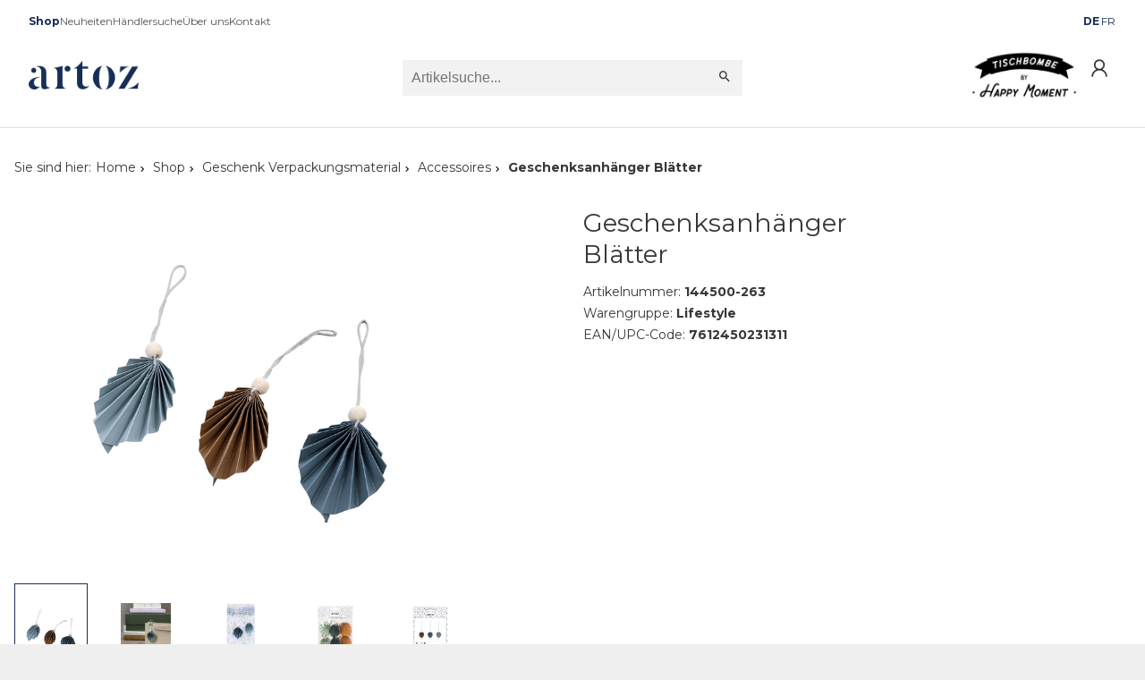

--- FILE ---
content_type: text/html; charset=utf-8
request_url: https://www.artoz.ch/de/geschenkverpackungsmaterial/accessoires/Geschenksanhaenger-Blaetter-3980.html
body_size: 14056
content:
<!DOCTYPE html>
<html lang="de">
    <head>
        <title>Geschenksanh&#228;nger Bl&#228;tter</title>
        <meta charset="utf-8">
        <meta http-equiv="X-UA-Compatible" content="IE=edge,chrome=1">
        <meta name="description" content="">
        <!-- Ready for Smartphones and Tablets -->
        <meta name="viewport" content="width=device-width, initial-scale=1.0, maximum-scale=5.0, user-scalable=0">
        <link rel="canonical" href="https://www.artoz.ch/de/geschenkverpackungsmaterial/accessoires/Geschenksanhaenger-Blaetter-3980.html">
        <meta property="og:url" content="https://www.artoz.ch/de/geschenkverpackungsmaterial/accessoires/Geschenksanhaenger-Blaetter-3980.html">
    <meta property="og:type" content="product">
    <meta property="og:title" content="Geschenksanhänger Blätter">
    <meta property="og:description" content=" Jetzt bestellen!">
    <meta property="og:locale" content="de_CH">
    <meta property="product:price:amount" content="0">
    <meta property="product:price:currency" content="CHF">
    <meta property="og:image" content="/CatCache/catcache.2/pictures/144500-263/144500-263_m_1.webp">
		<!-- FONT -->
<link rel="preload" href="/webportal/config/layout/themes/project/vendor/material-icons/iconfont/material-icons.woff2" as="font" type="font/woff2" crossorigin />
<link rel="preload" href="/webportal/config/layout/themes/project/vendor/material-icons/iconfont/material-icons.woff" as="font" type="font/woff" crossorigin />
<link rel="preload" href="/webportal/config/layout/themes/project/vendor/material-icons/iconfont/material-icons-outlined.woff2" as="font" type="font/woff2" crossorigin />
<link rel="preload" href="/webportal/config/layout/themes/project/vendor/material-icons/iconfont/material-icons-outlined.woff" as="font" type="font/woff" crossorigin />
<link href="/webportal/config/layout/themes/project/vendor/material-icons/iconfont/material-icons.css?v=20260131174410" rel="preload" as="style" onload="this.onload=null;this.rel='stylesheet'">
    <link href="/webportal/config/layout/themes/project/js/vendor/splidejs/css/splide.min.css?v=20260131174410" rel="preload" as="style" onload="this.onload=null;this.rel='stylesheet'">
    <link href="/webportal/config/layout/styles.css?v=20260131174410" rel="stylesheet">
<noscript>
	<link rel="stylesheet" href="/webportal/config/layout/styles.css?v=20260131174410">
</noscript>
<!-- END CSS -->
<!-- PRELOAD -->
<link href="https://cdn10.opacc.net/was/v24.2/src/lib/notifications/opacc.lib.notifications.js" rel="modulepreload">
    <link href="https://cdn10.opacc.net/was/v24.2/src/script/messages/opacc.messages.js" rel="modulepreload">
    <link href="https://cdn10.opacc.net/was/v24.2/src/script/classes/opacc.class.log.js" rel="modulepreload">
    <link href="https://cdn10.opacc.net/was/v24.2/src/script/classes/opacc.class.localstorage.js" rel="modulepreload">
    <link href="https://cdn10.opacc.net/was/v24.2/src/script/classes/opacc.class.ajax.js" rel="modulepreload">
    <link href="https://cdn10.opacc.net/was/v24.2/src/script/opacc.static.js" rel="modulepreload">
    <link href="/webportal/config/layout/themes/project/assets/img/brand-logo.png?v=20260131174410" rel="preload" as="image">
<!-- END PRELOAD -->
		<!-- JS -->

<!-- Libraries for Logged In Users -->


<!-- multilanguage/multiparams-->

	<script type="module">const opaccFileMessages = {
	deleteItem: {code: '1-6-6290', text: 'Möchten Sie dieses Element wirklich löschen?', wait: '5'},
	copied: {code: '1-6-6290', text: 'copied!', wait: '5'}
};

const projectGeneralMessages = {
	messageOk: {code: '1-6-6290', text: 'Ja', wait: '5'},
	messageCancel: {code: '1-6-6290', text: 'Nein', wait: '5'},
	messageChange: {code: '1-6-6290', text: 'Auswahl wurde geändert', wait: '5'},
	messageDefault: {code: '1-6-0000', text: '', wait: '5'},
	messageSessionTimeout: ''
};

const opaccCMSMessages = {
	deleteContent: {code: '1-6-6290', text: 'Möchten Sie diesen Content wirklich löschen?', wait: '5'},
	dateToLessThanFrom: {code: '3-6-6999', text: 'Bitte überprüfen Sie das Datum!', wait: '5'},
	pleaseSelectArticles: {code: '3-6-6999', text: 'Bitte wählen Sie mindestens einen Artikel aus!', wait: '5'},
	tooManyArticles: {code: '3-6-6999', text: 'Sie haben zu viel Artikel hinzugefügt!', wait: '5'}
};

window.opaccFileMessages = opaccFileMessages;
window.projectGeneralMessages = projectGeneralMessages;
window.opaccCMSMessages = opaccCMSMessages;</script>
	<script type="module">/* eslint-disable */
const pwdPattern = {
	numberPattern: '(?=.*\\d)',
	upperPattern: '(?=.*[A-Z])',
	minLengthPattern: '9',
	maxLengthPattern: '25',
	allowedCharacterPattern: '[\\w+\\-.!?;:$#%äöüÄÖÜ]',
	regex: '^(?=.*\\d)(?=.*[A-Z])[\\w+\\-.!?;:$#%äöüÄÖÜ]{9,25}$'
};

const projectEcrmBinderTK = {};

window.projectEcrmBinderTK = projectEcrmBinderTK;

//Mapbox API Key
var projectEcrmMapsConfig = {
	defaultLang: 'de',
	defaultMaptype: 'streets-v12'
};

//FullCalendar Plugin-Options:
var projectOpaccFullcalendarTKOptions = {
	general: {}, //Projektweite Konfiguration für alle Varianten - Kann von den Anzeige Varianten unten nochmal überschrieben werden.
	default: {}, //Konfiguration für die "Default/Normale" Anzeige
    dashboard: {},  //Konfiguration für die "Dashboard" Anzeige
	findDate: {}  //Konfiguration für die "Termin finden" Anzeige
};

if (!window.opacc) {
	window.opacc = {};
}

window.opacc.pwdPattern = pwdPattern;</script>

<!-- end multilanguage/multiparams-->



<!-- library -->




<script src="https://cdn10.opacc.net/was/v24.2/src/script/opacc.media.js" type="module"></script>
    <script src="/webportal/config/layout/themes/project/js/src/art.image-gallery.js" type="module"></script>
    <script src="/webportal/config/layout/themes/project/js/src/art.art-info.js" type="module"></script>
    <script src="/webportal/config/layout/themes/project/js/src/art.article-variations.js" type="module"></script>
    <script src="/webportal/config/layout/themes/project/js/src/art.manager.js" type="module"></script>
    <script src="https://cdn10.opacc.net/was/v24.2/src/script/opacc.form.js" type="module"></script>
    <script src="https://cdn10.opacc.net/was/v24.2/src/script/opacc.verification.js" type="module"></script>
    <script src="/webportal/config/layout/themes/project/js/src/project.js" type="module"></script>
    <script src="https://cdn10.opacc.net/was/v24.2/src/script/opacc.navigation.js" type="module"></script>
    <script src="https://cdn10.opacc.net/was/v24.2/src/script/opacc.general.js" type="module"></script>
    <script src="https://cdn10.opacc.net/was/v24.2/src/script/opacc.directsearchsuggest.js" type="module"></script>
    <script>
    const systemFormErrorMessages = {
	messageValueMissing: { code: '3-6-6360', text: 'Bitte füllen Sie dieses Feld aus.', wait: '5'},
	messageValueMissingSelect: { code: '3-6-6360', text: 'Bitte treffen Sie eine Auswahl.', wait: '5'},
	messageValueMissingSelectMulti: { code: '3-6-6360', text: 'Bitte wählen Sie mindestens einen Wert aus.', wait: '5'},
	messageTypeMismatchEmail: { code: '3-6-6360', text: 'Bitte geben Sie eine E-mail-Adresse ein.', wait: '5'},
	messageTypeMismatchURL: { code: '3-6-6360', text: 'Bitte geben Sie eine URL ein.', wait: '5'},
	messageTooShort: { code: '3-6-6360', text: 'Der eingegebene Text ist zu kurz. Bitte verlängern Sie diesen Text auf {minLength} Zeichen oder mehr. Sie verwenden derzeit {length} Zeichen.', wait: '5'},
	messageTooLong: { code: '3-6-6360', text: 'Der eingegebene Text ist zu lang. Bitte kürzen Sie diesen Text auf nicht mehr als {maxLength} Zeichen. Sie verwenden derzeit {length} Zeichen.', wait: '5'},
	messagePatternMismatch: { code: '3-6-6360', text: 'Bitte passen Sie das gewünschte Format an.', wait: '5'},
	messageBadInput: { code: '3-6-6360', text: 'Bitte geben Sie eine Nummer ein.', wait: '5'},
	messageStepMismatch: { code: '2-6-6360', text: 'Bitte geben Sie einen gültigen Wert ein (Vielfaches von {step}).', wait: '5'},
	messageToMuchDec: { code: '2-6-6360', text: 'Unzulässiger Wert eingegeben. Ihre Eingabe wurde auf {newValue} angepasst.', wait: '5'},
	messageStepAdjust: { code: '2-6-6360', text: 'Unzulässiger Wert eingegeben. Sie können nur ein Vielfaches von {step} eingeben. Die Menge wurde von {currentValue} auf {newValue} angepasst.', wait: '5'},
	messageRangeOverflow: { code: '2-6-6360', text: 'Bitte wählen Sie einen Wert, der nicht grösser als {max} ist.', wait: '5'},
	messageRangeUnderflow: { code: '2-6-6360', text: 'Bitte wählen Sie einen Wert, der nicht kleiner als {min} ist.', wait: '5'},
	messageGeneric: { code: '3-6-6360', text: 'Der Wert, den Sie für dieses Feld eingegeben haben, ist ungültig.', wait: '5'},
	messageUnequal: { code: '3-6-6360', text: 'Die Eingaben stimmen nicht überein.', wait: '5'}
};

const systemAutocompleteMessages = {
	messageNoValueFound: { code: '1-6-6290', text: 'Keine Treffer gefunden!', wait: '5'}
};

const systemPasswordPattern = {
	numberPattern: '(?=.*\\d)',
	upperPattern: '(?=.*[A-Z])',
	minLengthPattern: '9',
	maxLengthPattern: '25',
	allowedCharacterPattern: '[\\w+\\-.!?;:$#%äöüÄÖÜ]',
	regex: '^(?=.*\\d)(?=.*[A-Z])[\\w+\\-.!?;:$#%äöüÄÖÜ]{9,25}$'
};

if (!window.opacc) {
	window.opacc = {};
}

window.opacc.pwdPattern = systemPasswordPattern;
window.opacc.systemFormErrorMessages = systemFormErrorMessages;
window.opacc.systemAutocompleteMessages = systemAutocompleteMessages;

    const systemGeneralMessages = {
	messageOk: { code: '1-6-6290', text: 'Ja', wait: '5'},
	messageCancel: { code: '1-6-6290', text: 'Nein', wait: '5'},
	messageChange: { code: '1-6-6290', text: 'Auswahl wurde geändert', wait: '5'},
	messageDefault: {code: '1-6-0000', text: '', wait: '5'},
    messageDefaultInfo: {code: '1-6-0000', text: '', wait: '5'},
    messageDefaultWarning: {code: '2-6-0000', text: '', wait: '5'},
    messageDefaultError: {code: '3-6-0000', text: '', wait: '5'},
    messageDefaultDebug: {code: '4-6-0000', text: '', wait: '0'}
};

if (!window.opacc) {
	window.opacc = {};
}

window.opacc.systemGeneralMessages = systemGeneralMessages;

    const systemDirectSearchSuggestMessages = {
	messageTooShort: { code: '1-6-6260', text: 'Für eine Suche sind mind. %1 Zeichen notwendig', wait: '5' },
	messageResultEmpty: { code: '1-6-6260', text: 'Keine Treffer gefunden!', wait: '5' },
	messageDangerousString: { code: '1-6-6260', text: 'Ungültiges Zeichen <.', wait: '5' },
	messageDisallowedCharacter: { code: '1-6-6260', text: 'Ungültiges Zeichen: %1', wait: '5' }
};

const systemDirectSearchSuggestDefaultSearchTermModifier = {
	disallowedCharacters: ""
};

if (!window.opacc) {
	window.opacc = {};
}

if (!window.opacc.systemDirectSearchSuggestDefaultSearchTermModifier) {
	window.opacc.systemDirectSearchSuggestDefaultSearchTermModifier = {};
}

window.opacc.systemDirectSearchSuggestMessages = systemDirectSearchSuggestMessages;
window.opacc.systemDirectSearchSuggestDefaultSearchTermModifier = systemDirectSearchSuggestDefaultSearchTermModifier;
    </script>
<!-- end library -->
<!-- END JS -->
    </head>
    <body>
		<div class="opc-pageloader"></div>
        <script type="text/javascript" data-cmp-ab="1" src="https://cdn.consentmanager.net/delivery/autoblocking/c7ad5114417b7.js" data-cmp-host="c.delivery.consentmanager.net" data-cmp-cdn="cdn.consentmanager.net" data-cmp-codesrc="1"></script>

<!-- Google Tag Manager -->
<script>(function(w,d,s,l,i){w[l]=w[l]||[];w[l].push({'gtm.start':
new Date().getTime(),event:'gtm.js'});var f=d.getElementsByTagName(s)[0],
j=d.createElement(s),dl=l!='dataLayer'?'&l='+l:'';j.async=true;j.src=
'https://www.googletagmanager.com/gtm.js?id='+i+dl;f.parentNode.insertBefore(j,f);
})(window,document,'script','dataLayer','GTM-K8GTB3NK');</script>
<!-- End Google Tag Manager -->

<!-- Google Tag Manager (noscript) -->
<noscript><iframe src="https://www.googletagmanager.com/ns.html?id=GTM-K8GTB3NK"
height="0" width="0" style="display:none;visibility:hidden"></iframe></noscript>
<!-- End Google Tag Manager (noscript) -->
        <!-- viewport -->
        <div class="viewport">
            <!-- topbar -->
<div class="topbar-wrapper">
	<div class="topbar-inner">
		<div class="topbar-menu">
			
    <div class="opc-navigation" data-op-navtype="default" data-op-layout="arrow">
        <ul class="navigation-level-1">
                <li class='is-active  ' >
                    <a href="/de/shop/" >Shop</a>
                    <div class="navigation-label">Shop</div>


                </li>
                <li class=' ' >
                    <a href="/de/neuheiten/" >Neuheiten</a>
                    <div class="navigation-label">Neuheiten</div>


                </li>
                <li class=' ' >
                    <a href="/de/haendlersuche/" >H&#228;ndlersuche</a>
                    <div class="navigation-label">H&#228;ndlersuche</div>


                </li>
                <li class=' ad-link' >
                    <a href="/de/meine-kunden/" >Meine Kunden</a>
                    <div class="navigation-label">Meine Kunden</div>


                </li>
                <li class=' ' >
                    <a href="/de/ueber-uns/" >&#220;ber uns</a>
                    <div class="navigation-label">&#220;ber uns</div>


                </li>
                <li class=' ' >
                    <a href="/de/contact/" >Kontakt</a>
                    <div class="navigation-label">Kontakt</div>


                </li>
        </ul>
    </div>


		</div>
		<div class="topbar-language">
			        <div class="opc-language-selection" data-op-layout="button">
                <label class="language-selection-label"> </label>

                    <span class="opc-button is-active">DE</span>
                    <a href='https://www.artoz.ch/fr/Etiquette-cadeau-feuilles-3980.html' class="opc-button" hreflang="fr"><span>FR</span></a>
        </div>

		</div>
	</div>
</div>
<!-- end topbar -->

<style>
.ad-link {
	display:none;
}
</style>

            <!-- context login area -->


<!-- header -->
<header class="header-wrapper" data-op-sticky="true" data-op-sticky-direction="up">
  <div class="header-top">
    <div class="header-top-inner">
      <div class="brand-logo-wrapper">
        <a href="/de/start.htm">
          <img src="/webportal/config/layout/themes/project/assets/img/brand-logo.png?v=" id="brand-logo" alt="Brand Logo" title="Artoz Papier AG">
        </a>
      </div>
      <div class="directsearch-wrapper">
            <div class="opc-search" data-op-style="">
        <form action="/de/search/Section1.htm" method="get" name="opc-search-form" novalidate onsubmit="return false">
            <button class="search-toggle opc-button" data-op-style="primary" data-op-type="link" type="submit">
                <svg class="op-icon-search">
                    <use xmlns:xlink="http://www.w3.org/1999/xlink" xlink:href="/webportal/config/layout/themes/project/assets/svg/svgsprite.svg#op-icon-search"></use>
                </svg>
            </button>
            <div class="opc-search-bg"></div>
            <div class="opc-search-content">
                <a class="opc-button" data-op-type="link" data-op-action="close" href="javascript:void(0);">
                    <span></span>
                    <svg class="op-icon-cross">
                        <use xmlns:xlink="http://www.w3.org/1999/xlink" xlink:href="/webportal/config/layout/themes/project/assets/svg/svgsprite.svg#op-icon-cross"></use>
                    </svg>
                </a>
                <div class="opc-search-query">
                    <input class="search-query" type="search" placeholder="Artikelsuche..." name="f-directsearchsuggest-input" data-op-minlength="3" autocomplete="off" data-urlParam="query" >
                    <button class="search-btn" type="submit">
                        <svg class="op-icon-search">
                            <use xmlns:xlink="http://www.w3.org/1999/xlink" xlink:href="/webportal/config/layout/themes/project/assets/svg/svgsprite.svg#op-icon-search"></use>
                        </svg>
                    </button>
                </div>
                <div class="opc-search-results"></div>
            </div>
        </form>
    </div>

      </div>
      <div class="header-actions-wrapper">
        <a target="_blank" href="https://happymoment.ch/">
          <img class="img-tischbombe" src="/webportal/config/layout/themes/project/assets/img/tischbombe-by-happy-moment_1.jpg" id="brand-logo" alt="Brand Logo" title="Artoz Papier AG">
        </a>
        <button class="offcanvas-menu-trigger" name="offcanvas-menu" data-url="/id/82B4AE7F3A944590A9BDAC9ECF63B5412D9D9DED01BE490AA622C8164C613BEA.htm" aria-label="menu"><span></span></button>
        <button class="opc-button search-toggle mobile" name="icon-search" aria-label="search">
          <svg class="op-icon-search">
            <use xmlns:xlink="http://www.w3.org/1999/xlink" xlink:href="/webportal/config/layout/themes/project/assets/svg/svgsprite.svg#op-icon-search"></use>
          </svg>
        </button>
        
        
          <a class="opc-button opc-login" href="/de/register.htm" title="Anmelden" aria-label="Anmelden">
            <svg class="op-icon-user">
                <use xmlns:xlink="http://www.w3.org/1999/xlink" xlink:href="/webportal/config/layout/themes/project/assets/svg/svgsprite.svg#op-icon-user"></use>
            </svg>
          </a>
        
      </div>
    </div>
  </div>
</header>
<!-- end header -->
            <!-- content --><div class="content page-details">    <section class="section-wrapper">        <div class="section-inner">                        <nav class="opc-breadcrumb">                <span class="breadcrumb-pretext">Sie sind hier:</span>                <ol class="breadcrumb-navigation">                                    <li ><a href='/de/home.htm'>Home</a></li>                                    <li ><a href='/de/shop/'>Shop</a></li>                                    <li ><a href='/de/shop/geschenkverpackungsmaterial/'>Geschenk Verpackungsmaterial</a></li>                                    <li ><a href='/de/shop/geschenkverpackungsmaterial/accessoires/'>Accessoires</a></li>                                    <li class='is-active'>Geschenksanhänger Blätter</li>                </ol>            </nav>            <div class="content-grid" data-art-grid="detail">                <article class="article-wrapper">                    <!-- ARTICLE IMAGE -->                    <div class="article-image">                        <div class="image-gallery">	<div class="image-main" data-art-action="gallery-fullscreen" data-url="/id/82B4AE7F3A944590A9BDAC9ECF63B5415AD6D56AF4D84D4BAEB9B5657993929F.htm">        <img src="/CatCache/catcache.2/pictures/144500-263/144500-263_m_1.webp" alt="" loading="lazy" class="opc-asset">			</div>	<div class="image-list">		<ul>							<li>					<div class="image-thumb is-active" data-hk-image="1" data-type="image">						<img loading="lazy" class="opc-asset" src="/CatCache/catcache.2/pictures/144500-263/144500-263_s_1.webp" alt="">					</div>				</li>										<li>					<div class="image-thumb " data-hk-image="2" data-type="image">						<img loading="lazy" class="opc-asset" src="/CatCache/catcache.2/pictures/144500-263/144500-263_s_20.webp" alt="">					</div>				</li>										<li>					<div class="image-thumb " data-hk-image="3" data-type="image">						<img loading="lazy" class="opc-asset" src="/CatCache/catcache.2/pictures/144500-263/144500-263_s_21.webp" alt="">					</div>				</li>										<li>					<div class="image-thumb " data-hk-image="4" data-type="image">						<img loading="lazy" class="opc-asset" src="/CatCache/catcache.2/pictures/144500-263/144500-263_s_30.webp" alt="">					</div>				</li>										<li>					<div class="image-thumb " data-hk-image="5" data-type="image">						<img loading="lazy" class="opc-asset" src="/CatCache/catcache.2/pictures/144500-263/144500-263_s_31.webp" alt="">					</div>				</li>											</ul>	</div></div>                    </div>                    <!-- ARTICLE INFORMATIONS -->                    <div class="article-informations">                        <!-- FLAG -->                                                <!-- PRICE -->                                                 <!-- ARTICLE NAME -->                        <h1 class="article-title">Geschenksanh&#228;nger Bl&#228;tter</h1>                        <!-- ARTICLE NUMBER -->                        <span class="article-number">Artikelnummer: <b>144500-263</b></span>                        <!-- ARTICLE WARENGRUPPE -->                        <span>Warengruppe: <b>Lifestyle</b></span>                        <!-- ARTICLE EAN/UPC-CODE -->                        <span>EAN/UPC-Code: <b>7612450231311</b></span>                        <br>                        <div class="article-picto">                                                </div>                        <br>                        <!-- STOCK -->                                                <!-- QUANTITY TABLE -->                                                                    </div>                    <!-- BUTTONS -->                    <div data-art-detail-buttons class="article-actions">                                                        </div>                            <!-- ACTION BUTTONS -->                            <div class="article-action-buttons-container">                                                        </div>                    </div>                </article>                <!-- ACCORDION -->                <section class="article-specs">                    <div class="accordion">                        <!-- DESCRIPTION -->                                                 <div class="accordion-tab is-open">     <div class="accordion-title">        Beschreibung        <button id="btn-download" type="button" class="opc-button" data-op-style="primary-color" data-op-size="tiny" data-op-type="icon" data-art-action="expand">            <svg class="op-icon-plus">                <use xmlns:xlink="http://www.w3.org/1999/xlink" xlink:href="/webportal/config/layout/themes/project/assets/svg/svgsprite.svg#op-icon-plus"></use>            </svg>        </button>    </div>    <div class="accordion-content">            Verleihe deinen Geschenken eine trendige Note mit den coolen Geschenkanh&#228;ngern von Artoz. Diese einzigartigen Anh&#228;nger sind nicht nur praktisch, sondern auch eine originelle Art, deine Geschenke zu personalisieren. Schm&#252;cke deine Pr&#228;sente mit diesen entz&#252;ckenden Anh&#228;ngern und bereite deinen Lieben eine freudige &#220;berraschung.
- 45 x 55 mm
- 6 Stk.
- Swiss Design    </div></div>                                                <!-- SPECIFICATIONS -->                        <div class="accordion-tab">    <div class="accordion-title">        Spezifikation        <button id="btn-download" type="button" class="opc-button" data-op-style="primary-color" data-op-size="tiny" data-op-type="icon" data-art-action="expand">            <svg class="op-icon-plus">                <use xmlns:xlink="http://www.w3.org/1999/xlink" xlink:href="/webportal/config/layout/themes/project/assets/svg/svgsprite.svg#op-icon-plus"></use>            </svg>        </button>    </div>    <div class="accordion-content">        <ul>                        <li>                Bruttogewicht (g): 12            </li>                                    <li>                Nettogewicht (g): 12            </li>                                    <li>                L&#228;nge (mm): 160            </li>                                    <li>                Breite (mm): 120            </li>                                    <li>                H&#246;he (mm): 10            </li>                                    <li>                Liefereinheit: 6.00            </li>                                        <li class="artSpecAttr" data-artspecattr="ArtSpec.FreeB1" data-datavalue="">    <label>Saisonalit&#228;t:</label>    <span>        <ul>            <li>Fr&#252;hling/Sommer</li>        </ul>    </span></li>                                        <li>                    Format: Diverse                </li>                                        <li>                    Farbe: Diverse                </li>                    </ul>    </div></div>                    </div>                </section>                <br>                <!-- CONNECTED ARTICLES -->                                <!-- LAST VIEWED -->                        <div class="article-connected-3">        <div class="tile-slider">            <!--	TITLE	-->            <h3 class="tile-slider__title">Zuletzt angesehen</h3>            <!--	SLIDER	-->            <section class="splide tile-slider__slider" data-tile-slider aria-label="Splide Basic HTML Example">                <div class="splide__track tile-slider__track">                    <ul class="splide__list">                            <li class="splide__slide tile-slider__tile">                                <article class="article-list-item ">    <a href="/de/geschenkverpackungsmaterial/accessoires/Geschenksanhaenger-Blaetter-3980.html" class="article-list-item-overlay"></a>    <div class="article-list-item-category">        <a href="/de/shop/">            <svg class="op-icon-cat">                <use xmlns:xlink="http://www.w3.org/1999/xlink" xlink:href="/webportal/config/layout/themes/project/assets/svg/svgsprite.svg#op-icon-cat"></use>            </svg>            Shop        </a></div>    <!-- IMAGE -->    <a href="/de/geschenkverpackungsmaterial/accessoires/Geschenksanhaenger-Blaetter-3980.html" class="article-list-item-image">        <img src="/CatCache/catcache.2/pictures/144500-263/144500-263_s_1.webp" alt="Geschenksanh&#228;nger Bl&#228;tter" loading="lazy" class="opc-asset-gallery">    </a>    <!-- FLAGS -->        <!-- DETAILS -->    <div class="article-list-item-details">        <!-- ART NO -->        <p class="article-list-item-article-number ">144500-263</p>        <!-- NAME -->        <div class="article-list-item-title"><a href="/de/geschenkverpackungsmaterial/accessoires/Geschenksanhaenger-Blaetter-3980.html">Geschenksanh&#228;nger Bl&#228;tter</a></div>        <!-- ? -->        <div class="article-list-item-placeholder"></div>        <!-- STOCK -->        <div            data-article-async-stock            class="article-stock-wrapper c-article-tile__stock article-list-item-stock"            data-op-art-internalno="3980"            data-op-status="pending"            data-stock-size-is-small        >                    </div>        <!-- PRICE -->            </div>    <!-- ACTIONS -->    </article>                            </li>                    </ul>                </div>                <!-- PAGINATION -->                <ul class="splide__pagination tile-slider__pagination"></ul>            </section>        </div>    </div>                <br>                <!-- Topseller -->                                    <div class="article-connected-2">        <div class="tile-slider">            <!--	TITLE	-->            <h3 class="tile-slider__title">Topseller</h3>            <!--	SLIDER	-->            <section class="splide tile-slider__slider" data-tile-slider aria-label="Splide Basic HTML Example">                <div class="splide__track tile-slider__track">                    <ul class="splide__list">                            <li class="splide__slide tile-slider__tile">                                                                    <article class="article-list-item ">    <a href="/de/geschenkverpackungsmaterial/accessoires/Gloeckchen-kupfer-4375.html" class="article-list-item-overlay"></a>    <div class="article-list-item-category">        <a href="/de/shop/">            <svg class="op-icon-cat">                <use xmlns:xlink="http://www.w3.org/1999/xlink" xlink:href="/webportal/config/layout/themes/project/assets/svg/svgsprite.svg#op-icon-cat"></use>            </svg>            Shop        </a></div>    <!-- IMAGE -->    <a href="/de/geschenkverpackungsmaterial/accessoires/Gloeckchen-kupfer-4375.html" class="article-list-item-image">        <img src="/CatCache/catcache.2/pictures/14249800-20/14249800-20_s_1.webp" alt="Gl&#246;ckchen kupfer" loading="lazy" class="opc-asset-gallery">    </a>    <!-- FLAGS -->        <!-- DETAILS -->    <div class="article-list-item-details">        <!-- ART NO -->        <p class="article-list-item-article-number ">14249800-20</p>        <!-- NAME -->        <div class="article-list-item-title"><a href="/de/geschenkverpackungsmaterial/accessoires/Gloeckchen-kupfer-4375.html">Gl&#246;ckchen kupfer</a></div>        <!-- ? -->        <div class="article-list-item-placeholder"></div>        <!-- STOCK -->        <div            data-article-async-stock            class="article-stock-wrapper c-article-tile__stock article-list-item-stock"            data-op-art-internalno="4375"            data-op-status="pending"            data-stock-size-is-small        >                    </div>        <!-- PRICE -->            </div>    <!-- ACTIONS -->    </article>                                                            </li>                            <li class="splide__slide tile-slider__tile">                                                                    <article class="article-list-item ">    <a href="/de/geschenkverpackungsmaterial/accessoires/Holzklammern_-klein-assortiert-4376.html" class="article-list-item-overlay"></a>    <div class="article-list-item-category">        <a href="/de/shop/">            <svg class="op-icon-cat">                <use xmlns:xlink="http://www.w3.org/1999/xlink" xlink:href="/webportal/config/layout/themes/project/assets/svg/svgsprite.svg#op-icon-cat"></use>            </svg>            Shop        </a></div>    <!-- IMAGE -->    <a href="/de/geschenkverpackungsmaterial/accessoires/Holzklammern_-klein-assortiert-4376.html" class="article-list-item-image">        <img src="/CatCache/catcache.2/pictures/14249800-21/14249800-21_s_1.webp" alt="Holzklammern, klein assortiert" loading="lazy" class="opc-asset-gallery">    </a>    <!-- FLAGS -->        <!-- DETAILS -->    <div class="article-list-item-details">        <!-- ART NO -->        <p class="article-list-item-article-number ">14249800-21</p>        <!-- NAME -->        <div class="article-list-item-title"><a href="/de/geschenkverpackungsmaterial/accessoires/Holzklammern_-klein-assortiert-4376.html">Holzklammern, klein assortiert</a></div>        <!-- ? -->        <div class="article-list-item-placeholder"></div>        <!-- STOCK -->        <div            data-article-async-stock            class="article-stock-wrapper c-article-tile__stock article-list-item-stock"            data-op-art-internalno="4376"            data-op-status="pending"            data-stock-size-is-small        >                    </div>        <!-- PRICE -->            </div>    <!-- ACTIONS -->    </article>                                                            </li>                            <li class="splide__slide tile-slider__tile">                                                                    <article class="article-list-item ">    <a href="/de/geschenkverpackungsmaterial/accessoires/Geschenksanhaenger-Eichel-4377.html" class="article-list-item-overlay"></a>    <div class="article-list-item-category">        <a href="/de/shop/">            <svg class="op-icon-cat">                <use xmlns:xlink="http://www.w3.org/1999/xlink" xlink:href="/webportal/config/layout/themes/project/assets/svg/svgsprite.svg#op-icon-cat"></use>            </svg>            Shop        </a></div>    <!-- IMAGE -->    <a href="/de/geschenkverpackungsmaterial/accessoires/Geschenksanhaenger-Eichel-4377.html" class="article-list-item-image">        <img src="/CatCache/catcache.2/pictures/14249800-22/14249800-22_s_1.webp" alt="Geschenksanh&#228;nger Eichel" loading="lazy" class="opc-asset-gallery">    </a>    <!-- FLAGS -->        <!-- DETAILS -->    <div class="article-list-item-details">        <!-- ART NO -->        <p class="article-list-item-article-number ">14249800-22</p>        <!-- NAME -->        <div class="article-list-item-title"><a href="/de/geschenkverpackungsmaterial/accessoires/Geschenksanhaenger-Eichel-4377.html">Geschenksanh&#228;nger Eichel</a></div>        <!-- ? -->        <div class="article-list-item-placeholder"></div>        <!-- STOCK -->        <div            data-article-async-stock            class="article-stock-wrapper c-article-tile__stock article-list-item-stock"            data-op-art-internalno="4377"            data-op-status="pending"            data-stock-size-is-small        >                    </div>        <!-- PRICE -->            </div>    <!-- ACTIONS -->    </article>                                                            </li>                            <li class="splide__slide tile-slider__tile">                                                                    <article class="article-list-item ">    <a href="/de/geschenkverpackungsmaterial/accessoires/Knoepfe-Holz-4378.html" class="article-list-item-overlay"></a>    <div class="article-list-item-category">        <a href="/de/shop/">            <svg class="op-icon-cat">                <use xmlns:xlink="http://www.w3.org/1999/xlink" xlink:href="/webportal/config/layout/themes/project/assets/svg/svgsprite.svg#op-icon-cat"></use>            </svg>            Shop        </a></div>    <!-- IMAGE -->    <a href="/de/geschenkverpackungsmaterial/accessoires/Knoepfe-Holz-4378.html" class="article-list-item-image">        <img src="/CatCache/catcache.2/pictures/14249800-23/14249800-23_s_1.webp" alt="Kn&#246;pfe Holz" loading="lazy" class="opc-asset-gallery">    </a>    <!-- FLAGS -->        <!-- DETAILS -->    <div class="article-list-item-details">        <!-- ART NO -->        <p class="article-list-item-article-number ">14249800-23</p>        <!-- NAME -->        <div class="article-list-item-title"><a href="/de/geschenkverpackungsmaterial/accessoires/Knoepfe-Holz-4378.html">Kn&#246;pfe Holz</a></div>        <!-- ? -->        <div class="article-list-item-placeholder"></div>        <!-- STOCK -->        <div            data-article-async-stock            class="article-stock-wrapper c-article-tile__stock article-list-item-stock"            data-op-art-internalno="4378"            data-op-status="pending"            data-stock-size-is-small        >                    </div>        <!-- PRICE -->            </div>    <!-- ACTIONS -->    </article>                                                            </li>                            <li class="splide__slide tile-slider__tile">                                                                    <article class="article-list-item ">    <a href="/de/geschenkverpackungsmaterial/accessoires/Perlen-Holz-4379.html" class="article-list-item-overlay"></a>    <div class="article-list-item-category">        <a href="/de/shop/">            <svg class="op-icon-cat">                <use xmlns:xlink="http://www.w3.org/1999/xlink" xlink:href="/webportal/config/layout/themes/project/assets/svg/svgsprite.svg#op-icon-cat"></use>            </svg>            Shop        </a></div>    <!-- IMAGE -->    <a href="/de/geschenkverpackungsmaterial/accessoires/Perlen-Holz-4379.html" class="article-list-item-image">        <img src="/CatCache/catcache.2/pictures/14249800-24/14249800-24_s_1.webp" alt="Perlen Holz" loading="lazy" class="opc-asset-gallery">    </a>    <!-- FLAGS -->        <!-- DETAILS -->    <div class="article-list-item-details">        <!-- ART NO -->        <p class="article-list-item-article-number ">14249800-24</p>        <!-- NAME -->        <div class="article-list-item-title"><a href="/de/geschenkverpackungsmaterial/accessoires/Perlen-Holz-4379.html">Perlen Holz</a></div>        <!-- ? -->        <div class="article-list-item-placeholder"></div>        <!-- STOCK -->        <div            data-article-async-stock            class="article-stock-wrapper c-article-tile__stock article-list-item-stock"            data-op-art-internalno="4379"            data-op-status="pending"            data-stock-size-is-small        >                    </div>        <!-- PRICE -->            </div>    <!-- ACTIONS -->    </article>                                                            </li>                            <li class="splide__slide tile-slider__tile">                                                                    <article class="article-list-item ">    <a href="/de/geschenkverpackungsmaterial/accessoires/Geschenksanhaenger-Kranz-4380.html" class="article-list-item-overlay"></a>    <div class="article-list-item-category">        <a href="/de/shop/">            <svg class="op-icon-cat">                <use xmlns:xlink="http://www.w3.org/1999/xlink" xlink:href="/webportal/config/layout/themes/project/assets/svg/svgsprite.svg#op-icon-cat"></use>            </svg>            Shop        </a></div>    <!-- IMAGE -->    <a href="/de/geschenkverpackungsmaterial/accessoires/Geschenksanhaenger-Kranz-4380.html" class="article-list-item-image">        <img src="/CatCache/catcache.2/pictures/14249800-25/14249800-25_s_1.webp" alt="Geschenksanh&#228;nger Kranz" loading="lazy" class="opc-asset-gallery">    </a>    <!-- FLAGS -->        <!-- DETAILS -->    <div class="article-list-item-details">        <!-- ART NO -->        <p class="article-list-item-article-number ">14249800-25</p>        <!-- NAME -->        <div class="article-list-item-title"><a href="/de/geschenkverpackungsmaterial/accessoires/Geschenksanhaenger-Kranz-4380.html">Geschenksanh&#228;nger Kranz</a></div>        <!-- ? -->        <div class="article-list-item-placeholder"></div>        <!-- STOCK -->        <div            data-article-async-stock            class="article-stock-wrapper c-article-tile__stock article-list-item-stock"            data-op-art-internalno="4380"            data-op-status="pending"            data-stock-size-is-small        >                    </div>        <!-- PRICE -->            </div>    <!-- ACTIONS -->    </article>                                                            </li>                            <li class="splide__slide tile-slider__tile">                                                                    <article class="article-list-item ">    <a href="/de/geschenkverpackungsmaterial/accessoires/Holz-Lasercut-Schneeflocke-3-4386.html" class="article-list-item-overlay"></a>    <div class="article-list-item-category">        <a href="/de/shop/">            <svg class="op-icon-cat">                <use xmlns:xlink="http://www.w3.org/1999/xlink" xlink:href="/webportal/config/layout/themes/project/assets/svg/svgsprite.svg#op-icon-cat"></use>            </svg>            Shop        </a></div>    <!-- IMAGE -->    <a href="/de/geschenkverpackungsmaterial/accessoires/Holz-Lasercut-Schneeflocke-3-4386.html" class="article-list-item-image">        <img src="/CatCache/catcache.2/pictures/14249800-31/14249800-31_s_1.webp" alt="Holz Lasercut Schneeflocke 3" loading="lazy" class="opc-asset-gallery">    </a>    <!-- FLAGS -->        <!-- DETAILS -->    <div class="article-list-item-details">        <!-- ART NO -->        <p class="article-list-item-article-number ">14249800-31</p>        <!-- NAME -->        <div class="article-list-item-title"><a href="/de/geschenkverpackungsmaterial/accessoires/Holz-Lasercut-Schneeflocke-3-4386.html">Holz Lasercut Schneeflocke 3</a></div>        <!-- ? -->        <div class="article-list-item-placeholder"></div>        <!-- STOCK -->        <div            data-article-async-stock            class="article-stock-wrapper c-article-tile__stock article-list-item-stock"            data-op-art-internalno="4386"            data-op-status="pending"            data-stock-size-is-small        >                    </div>        <!-- PRICE -->            </div>    <!-- ACTIONS -->    </article>                                                            </li>                            <li class="splide__slide tile-slider__tile">                                                                    <article class="article-list-item ">    <a href="/de/geschenkverpackungsmaterial/accessoires/Deko-Klebestreifen-hohoho-4395.html" class="article-list-item-overlay"></a>    <div class="article-list-item-category">        <a href="/de/shop/">            <svg class="op-icon-cat">                <use xmlns:xlink="http://www.w3.org/1999/xlink" xlink:href="/webportal/config/layout/themes/project/assets/svg/svgsprite.svg#op-icon-cat"></use>            </svg>            Shop        </a></div>    <!-- IMAGE -->    <a href="/de/geschenkverpackungsmaterial/accessoires/Deko-Klebestreifen-hohoho-4395.html" class="article-list-item-image">        <img src="/CatCache/catcache.2/pictures/14249900-03/14249900-03_s_1.webp" alt="Deko Klebestreifen hohoho" loading="lazy" class="opc-asset-gallery">    </a>    <!-- FLAGS -->        <!-- DETAILS -->    <div class="article-list-item-details">        <!-- ART NO -->        <p class="article-list-item-article-number ">14249900-03</p>        <!-- NAME -->        <div class="article-list-item-title"><a href="/de/geschenkverpackungsmaterial/accessoires/Deko-Klebestreifen-hohoho-4395.html">Deko Klebestreifen hohoho</a></div>        <!-- ? -->        <div class="article-list-item-placeholder"></div>        <!-- STOCK -->        <div            data-article-async-stock            class="article-stock-wrapper c-article-tile__stock article-list-item-stock"            data-op-art-internalno="4395"            data-op-status="pending"            data-stock-size-is-small        >                    </div>        <!-- PRICE -->            </div>    <!-- ACTIONS -->    </article>                                                            </li>                            <li class="splide__slide tile-slider__tile">                                                                    <article class="article-list-item ">    <a href="/de/geschenkverpackungsmaterial/accessoires/Geschenksanhaenger-Kugel-4435.html" class="article-list-item-overlay"></a>    <div class="article-list-item-category">        <a href="/de/shop/">            <svg class="op-icon-cat">                <use xmlns:xlink="http://www.w3.org/1999/xlink" xlink:href="/webportal/config/layout/themes/project/assets/svg/svgsprite.svg#op-icon-cat"></use>            </svg>            Shop        </a></div>    <!-- IMAGE -->    <a href="/de/geschenkverpackungsmaterial/accessoires/Geschenksanhaenger-Kugel-4435.html" class="article-list-item-image">        <img src="/CatCache/catcache.2/pictures/14249900-20/14249900-20_s_1.webp" alt="Geschenksanh&#228;nger Kugel" loading="lazy" class="opc-asset-gallery">    </a>    <!-- FLAGS -->        <!-- DETAILS -->    <div class="article-list-item-details">        <!-- ART NO -->        <p class="article-list-item-article-number ">14249900-20</p>        <!-- NAME -->        <div class="article-list-item-title"><a href="/de/geschenkverpackungsmaterial/accessoires/Geschenksanhaenger-Kugel-4435.html">Geschenksanh&#228;nger Kugel</a></div>        <!-- ? -->        <div class="article-list-item-placeholder"></div>        <!-- STOCK -->        <div            data-article-async-stock            class="article-stock-wrapper c-article-tile__stock article-list-item-stock"            data-op-art-internalno="4435"            data-op-status="pending"            data-stock-size-is-small        >                    </div>        <!-- PRICE -->            </div>    <!-- ACTIONS -->    </article>                                                            </li>                            <li class="splide__slide tile-slider__tile">                                                                    <article class="article-list-item ">    <a href="/de/geschenkverpackungsmaterial/accessoires/Gloeckchen-gold-4436.html" class="article-list-item-overlay"></a>    <div class="article-list-item-category">        <a href="/de/shop/">            <svg class="op-icon-cat">                <use xmlns:xlink="http://www.w3.org/1999/xlink" xlink:href="/webportal/config/layout/themes/project/assets/svg/svgsprite.svg#op-icon-cat"></use>            </svg>            Shop        </a></div>    <!-- IMAGE -->    <a href="/de/geschenkverpackungsmaterial/accessoires/Gloeckchen-gold-4436.html" class="article-list-item-image">        <img src="/CatCache/catcache.2/pictures/14249900-21/14249900-21_s_1.webp" alt="Gl&#246;ckchen gold" loading="lazy" class="opc-asset-gallery">    </a>    <!-- FLAGS -->        <!-- DETAILS -->    <div class="article-list-item-details">        <!-- ART NO -->        <p class="article-list-item-article-number ">14249900-21</p>        <!-- NAME -->        <div class="article-list-item-title"><a href="/de/geschenkverpackungsmaterial/accessoires/Gloeckchen-gold-4436.html">Gl&#246;ckchen gold</a></div>        <!-- ? -->        <div class="article-list-item-placeholder"></div>        <!-- STOCK -->        <div            data-article-async-stock            class="article-stock-wrapper c-article-tile__stock article-list-item-stock"            data-op-art-internalno="4436"            data-op-status="pending"            data-stock-size-is-small        >                    </div>        <!-- PRICE -->            </div>    <!-- ACTIONS -->    </article>                                                            </li>                            <li class="splide__slide tile-slider__tile">                                                                    <article class="article-list-item ">    <a href="/de/geschenkverpackungsmaterial/accessoires/Kartenhalter-3843.html" class="article-list-item-overlay"></a>    <div class="article-list-item-category">        <a href="/de/shop/">            <svg class="op-icon-cat">                <use xmlns:xlink="http://www.w3.org/1999/xlink" xlink:href="/webportal/config/layout/themes/project/assets/svg/svgsprite.svg#op-icon-cat"></use>            </svg>            Shop        </a></div>    <!-- IMAGE -->    <a href="/de/geschenkverpackungsmaterial/accessoires/Kartenhalter-3843.html" class="article-list-item-image">        <img src="/CatCache/catcache.2/pictures/144500-101/144500-101_s_1.webp" alt="Kartenhalter" loading="lazy" class="opc-asset-gallery">    </a>    <!-- FLAGS -->        <!-- DETAILS -->    <div class="article-list-item-details">        <!-- ART NO -->        <p class="article-list-item-article-number ">144500-101</p>        <!-- NAME -->        <div class="article-list-item-title"><a href="/de/geschenkverpackungsmaterial/accessoires/Kartenhalter-3843.html">Kartenhalter</a></div>        <!-- ? -->        <div class="article-list-item-placeholder"></div>        <!-- STOCK -->        <div            data-article-async-stock            class="article-stock-wrapper c-article-tile__stock article-list-item-stock"            data-op-art-internalno="3843"            data-op-status="pending"            data-stock-size-is-small        >                    </div>        <!-- PRICE -->            </div>    <!-- ACTIONS -->    </article>                                                            </li>                            <li class="splide__slide tile-slider__tile">                                                                    <article class="article-list-item ">    <a href="/de/geschenkverpackungsmaterial/accessoires/Holzklammern_-mittel-3847.html" class="article-list-item-overlay"></a>    <div class="article-list-item-category">        <a href="/de/shop/">            <svg class="op-icon-cat">                <use xmlns:xlink="http://www.w3.org/1999/xlink" xlink:href="/webportal/config/layout/themes/project/assets/svg/svgsprite.svg#op-icon-cat"></use>            </svg>            Shop        </a></div>    <!-- IMAGE -->    <a href="/de/geschenkverpackungsmaterial/accessoires/Holzklammern_-mittel-3847.html" class="article-list-item-image">        <img src="/CatCache/catcache.2/pictures/144500-11/144500-11_s_1.webp" alt="Holzklammern, mittel" loading="lazy" class="opc-asset-gallery">    </a>    <!-- FLAGS -->        <!-- DETAILS -->    <div class="article-list-item-details">        <!-- ART NO -->        <p class="article-list-item-article-number ">144500-11</p>        <!-- NAME -->        <div class="article-list-item-title"><a href="/de/geschenkverpackungsmaterial/accessoires/Holzklammern_-mittel-3847.html">Holzklammern, mittel</a></div>        <!-- ? -->        <div class="article-list-item-placeholder"></div>        <!-- STOCK -->        <div            data-article-async-stock            class="article-stock-wrapper c-article-tile__stock article-list-item-stock"            data-op-art-internalno="3847"            data-op-status="pending"            data-stock-size-is-small        >                    </div>        <!-- PRICE -->            </div>    <!-- ACTIONS -->    </article>                                                            </li>                    </ul>                </div>                <!-- PAGINATION -->                <ul class="splide__pagination tile-slider__pagination"></ul>            </section>        </div>    </div>                            </div>        </div>    </section>    </div></div><!-- end content --><script type="application/ld+json">{	"@context": "https://schema.org/",	"@type": "Product",	"name": "Geschenksanh&#228;nger Bl&#228;tter",	"image": ["/CatCache/catcache.2/pictures/144500-263/144500-263_s_1.webp","/CatCache/catcache.2/pictures/144500-263/144500-263_s_20.webp","/CatCache/catcache.2/pictures/144500-263/144500-263_s_21.webp","/CatCache/catcache.2/pictures/144500-263/144500-263_s_30.webp"],	"description": "",	"sku": "144500-263",	"mpn": "144500-263",	"brand": {		"@type": "Brand",		"name": "[CatItem.CatItem.ItemTableItemFree3Value]"	},	"offers": {		"@type": "Offer",		"url": "/de/geschenkverpackungsmaterial/accessoires/Geschenksanhaenger-Blaetter-3980.html",		"priceCurrency": "CHF",		"price": "0",		"availability": "https://schema.org/OutOfStock"	}}</script>
            <!-- footer -->
<footer>
	<div class="footer-top">
		<div class="footer-inner">
			<!-- CONTACT -->
			<div class="accordion">
				<div class="footer-col footer-col-contact accordion-tab">
					<h2 class="title accordion-title additional-title">
						<span class="contact-span">Kontakt</span>
						<button type="button" class="opc-button" data-op-style="secondary-color" data-op-size="tiny" data-op-type="icon" data-art-action="expand" aria-label="expand">
							<svg class="op-icon-plus">
								<use xmlns:xlink="http://www.w3.org/1999/xlink" xlink:href="/webportal/config/layout/themes/project/assets/svg/svgsprite.svg#op-icon-plus"></use>
							</svg>
						</button>
					</h2>
					<div class="accordion-content">
						<h2>Artoz Papier AG</h2>
						<div class="contact-info">
							<p>Durisolstrasse 1</p>
							<p>CH-5612 Villmergen</p>
							<p><br/></p>
							<p><a href="tel:+41 62 886 43 00">+41 62 886 43 00</a></p>
							<p><a href="mailto:info@artoz.ch">info@artoz.ch</a></p>
						</div>
						<div class="fsc-brand">
							<a href="https://www.fsc.org" target="_blank">
								<img loading="lazy" src="/webportal/config/layout/themes/project/assets/img/fsc.png" alt="FSC">
							</a>
						</div>
					</div>
				</div>
				<!-- legal samll device -->
				<div class="footer-col footer-col-legal accordion-tab legal-small-device">
					<h2 class="accordion-title">
						
	<div class="opc-navigation" data-op-navtype="simple">
		<ul class="navigation-level-1">
				<li class=' ' >
					<a href="javascript:void(0)" target='_passive'>Social Media</a>


				</li>
		</ul>
	</div>



						<button type="button" class="opc-button" data-op-style="secondary-color" data-op-size="tiny" data-op-type="icon" data-art-action="expand" aria-label="expand">
							<svg class="op-icon-plus">
								<use xmlns:xlink="http://www.w3.org/1999/xlink" xlink:href="/webportal/config/layout/themes/project/assets/svg/svgsprite.svg#op-icon-plus"></use>
							</svg>
						</button>
					</h2>
					<div class="accordion-content">
						
	<div class="opc-navigation" data-op-navtype="simple">
		<ul class="navigation-level-2">
				<li class=' ' >
					<a href="https://www.instagram.com/artozpapier/?hl=de" target='_passive'>Instagram</a>


				</li>
				<li class=' ' >
					<a href="https://www.pinterest.com/artozp/" target='_blank'>Pinterest</a>


				</li>
				<li class=' ' >
					<a href="https://www.facebook.com/ArtozPapier/?locale=de_DE" target='_blank'>Facebook</a>


				</li>
				<li class=' ' >
					<a href="https://www.youtube.com/user/artozpapierag" target='_blank'>Youtube</a>


				</li>
				<li class=' ' >
					<a href="https://ch.linkedin.com/company/artoz-papier-ag" target='_blank'>LinkedIn</a>


				</li>
		</ul>
	</div>



					</div>
				</div>
			</div>
			<div class="footer-col-navigations accordion">
				<!-- CATEGORY -->
				<div class="footer-col footer-col-categories accordion-tab">
					<h2 class="accordion-title">
						
	<div class="opc-navigation" data-op-navtype="simple">
		<ul class="navigation-level-1">
				<li class=' ' >
					<a href="javascript:void(0)" target='_passive'>Services</a>


				</li>
		</ul>
	</div>



						<button type="button" class="opc-button" data-op-style="secondary-color" data-op-size="tiny" data-op-type="icon" data-art-action="expand" aria-label="expand">
							<svg class="op-icon-plus">
								<use xmlns:xlink="http://www.w3.org/1999/xlink" xlink:href="/webportal/config/layout/themes/project/assets/svg/svgsprite.svg#op-icon-plus"></use>
							</svg>
						</button>
					</h2>
					<div class="accordion-content">
						
							
	<div class="opc-navigation" data-op-navtype="simple">
		<ul class="navigation-level-2">
				<li class=' ' >
					<a href="/de/services/ueber-uns/" >&#220;ber uns</a>


				</li>
				<li class=' ' >
					<a href="/de/services/news-termine/" >News &amp; Termine</a>


				</li>
				<li class=' ' >
					<a href="/de/services/newsletter/" >Newsletter</a>


				</li>
				<li class=' ' >
					<a href="/de/downloads.htm" target='_self'>Downloads</a>


				</li>
		</ul>
	</div>



					</div>
				</div>
				<div class="footer-col footer-col-services accordion-tab">
					<h2 class="accordion-title">
						
	<div class="opc-navigation" data-op-navtype="simple">
		<ul class="navigation-level-1">
				<li class=' ' >
					<a href="javascript:void(0)" target='_passive'>Impressum</a>


				</li>
		</ul>
	</div>



						<button type="button" class="opc-button" data-op-style="secondary-color" data-op-size="tiny" data-op-type="icon" data-art-action="expand" aria-label="expand">
							<svg class="op-icon-plus">
								<use xmlns:xlink="http://www.w3.org/1999/xlink" xlink:href="/webportal/config/layout/themes/project/assets/svg/svgsprite.svg#op-icon-plus"></use>
							</svg>
						</button>
					</h2>
					<div class="accordion-content">
						
	<div class="opc-navigation" data-op-navtype="simple">
		<ul class="navigation-level-2">
				<li class=' ' >
					<a href="/de/impressum/datenschutz/" >Datenschutz</a>


				</li>
				<li class=' ' >
					<a href="/de/impressum/impressum/" >Impressum</a>


				</li>
				<li class=' ' >
					<a href="/de/impressum/agb/" >AGB</a>


				</li>
		</ul>
	</div>



					</div>
				</div>
				<!-- legal -->
				<div class="footer-col footer-col-legal accordion-tab">
					<h2 class="accordion-title">
						
	<div class="opc-navigation" data-op-navtype="simple">
		<ul class="navigation-level-1">
				<li class=' ' >
					<a href="javascript:void(0)" target='_passive'>Social Media</a>


				</li>
		</ul>
	</div>



						<button type="button" class="opc-button" data-op-style="secondary-color" data-op-size="tiny" data-op-type="icon" data-art-action="expand" aria-label="expand">
							<svg class="op-icon-plus">
								<use xmlns:xlink="http://www.w3.org/1999/xlink" xlink:href="/webportal/config/layout/themes/project/assets/svg/svgsprite.svg#op-icon-plus"></use>
							</svg>
						</button>
					</h2>
					<div class="accordion-content">
						
	<div class="opc-navigation" data-op-navtype="simple">
		<ul class="navigation-level-2">
				<li class=' ' >
					<a href="https://www.instagram.com/artozpapier/?hl=de" target='_passive'>Instagram</a>


				</li>
				<li class=' ' >
					<a href="https://www.pinterest.com/artozp/" target='_blank'>Pinterest</a>


				</li>
				<li class=' ' >
					<a href="https://www.facebook.com/ArtozPapier/?locale=de_DE" target='_blank'>Facebook</a>


				</li>
				<li class=' ' >
					<a href="https://www.youtube.com/user/artozpapierag" target='_blank'>Youtube</a>


				</li>
				<li class=' ' >
					<a href="https://ch.linkedin.com/company/artoz-papier-ag" target='_blank'>LinkedIn</a>


				</li>
		</ul>
	</div>



						<h2 class="accordion-title">
							Sprache
						</h2>
						<div class="topbar-language">
							        <div class="opc-language-selection" data-op-layout="button">
                <label class="language-selection-label"> </label>

                    <span class="opc-button is-active">DE</span>
                    <a href='https://www.artoz.ch/fr/Etiquette-cadeau-feuilles-3980.html' class="opc-button" hreflang="fr"><span>FR</span></a>
        </div>

						</div>
					</div>
				</div>
				<!-- LANGUAGE -->
<div class="footer-col footer-col-language accordion-tab">
	<h2 class="accordion-title">
		Sprache
		<button type="button" class="opc-button" data-op-style="secondary-color" data-op-size="tiny" data-op-type="icon" data-art-action="expand" aria-label="expand">
			<svg class="op-icon-plus">
				<use xmlns:xlink="http://www.w3.org/1999/xlink" xlink:href="/webportal/config/layout/themes/project/assets/svg/svgsprite.svg#op-icon-plus"></use>
			</svg>
		</button>
	</h2>
	<div class="accordion-content">
		<div class="topbar-language">
			        <div class="opc-language-selection" data-op-layout="button">
                <label class="language-selection-label"> </label>

                    <span class="opc-button is-active">DE</span>
                    <a href='https://www.artoz.ch/fr/Etiquette-cadeau-feuilles-3980.html' class="opc-button" hreflang="fr"><span>FR</span></a>
        </div>

		</div>
	</div>
</div>
			</div>
		</div>
		<div class="opacc-brand">
			<a href="https://www.opacc.ch/anwendungen/online-shop?utm_source=Artoz-EShop&utm_campaign=OpaccEShop-Link&utm_medium=Logo&utm_content=Artoz" rel="noopener" target="_blank">
				<img loading="lazy" src="/webportal/config/layout/themes/project/assets/img/opacc-logo-enterpriseshop-white.svg" alt="Opacc-EShop">
			</a>
		</div>
	</div>
</footer>
<!-- end footer -->
        </div>
        <!-- end viewport -->
        <!-- Offcanvas Navigation -->
        <!-- offcanvas -->
<div class="offcanvas-menu-wrapper">
  <div class="offcanvas-menu-inner">
    <div class="offcanvas-menu-head">
        <div class="offcanvas-brand">
            <a href="/">
            <img loading="lazy" src="/webportal/config/layout/themes/project/assets/img/brand-logo.png?v=" id="brand-logo" srcset="" alt="Brand Logo">
            </a>
        </div>
        <button class="opc-button offcanvas-menu-close">
            <svg class="op-icon-cross">
                <use xmlns:xlink="http://www.w3.org/1999/xlink" xlink:href="/webportal/config/layout/themes/project/assets/svg/svgsprite.svg#op-icon-cross"></use>
            </svg>
        </button>
    </div>
    <div class="offcanvas-menu-body">
        <div class="offcanvas-group main-menu-area">
            <h4 class="opc-mini-label">Hauptmen&#252;</h4>
            
	<div class="opc-navigation" data-op-navtype="aside-click">
		<ul class="navigation-level-1">
				<li class='is-open is-active-parent has-children ' >
					<a href="/de/shop/" >Shop</a>
						<span class="navigation-toggler"></span>
						<ul class="navigation-level-2">

			<li class='has-children ' >
			<a href="/de/shop/pure/" >Pure Geschenkverpackung</a>
				<span class="navigation-toggler"></span>
				<ul class="navigation-level-3">
			<li class=' ' >
			<a href="/de/shop/pure/boxen/" >Basis - Boxen</a>
			</li>
			<li class=' ' >
			<a href="/de/shop/pure/shopper/" >Basis - Shopper</a>
			</li>
			<li class=' ' >
			<a href="/de/shop/pure/limited/" >Limited</a>
			</li>
				</ul>
			</li>
			<li class='is-open is-active-parent has-children ' >
			<a href="/de/shop/geschenkverpackungsmaterial/" >Geschenk Verpackungsmaterial</a>
				<span class="navigation-toggler"></span>
				<ul class="navigation-level-3">
			<li class=' ' >
			<a href="/de/shop/geschenkverpackungsmaterial/tueten-beutel-faltschachteln/" >T&#252;ten, Beutel &amp; Faltschachteln</a>
			</li>
			<li class=' ' >
			<a href="/de/shop/geschenkverpackungsmaterial/cellophan-beutel/" >Cellophan-Beutel</a>
			</li>
			<li class=' ' >
			<a href="/de/shop/geschenkverpackungsmaterial/seidenpapier/" >Seidenpapier, Konfetti &amp; F&#252;llmaterial</a>
			</li>
			<li class=' ' >
			<a href="/de/shop/geschenkverpackungsmaterial/hangtags/" >Hangtags</a>
			</li>
			<li class='is-active  ' >
			<a href="/de/shop/geschenkverpackungsmaterial/accessoires/" >Accessoires</a>
			</li>
			<li class=' ' >
			<a href="/de/shop/geschenkverpackungsmaterial/geschenkbaender/" >Geschenkb&#228;nder</a>
			</li>
			<li class=' ' >
			<a href="/de/shop/geschenkverpackungsmaterial/make-it-yourself/" >#Make It Yourself</a>
			</li>
				</ul>
			</li>
			<li class='has-children ' >
			<a href="/de/shop/schenken/" >Geschenk &amp; Dekoration</a>
				<span class="navigation-toggler"></span>
				<ul class="navigation-level-3">
			<li class=' ' >
			<a href="/de/shop/schenken/gutscheinbuch/" >Gutscheinbuch</a>
			</li>
			<li class=' ' >
			<a href="/de/shop/schenken/explosionsbox/" >Explosionsbox</a>
			</li>
			<li class=' ' >
			<a href="/de/shop/schenken/dekoration/" >Dekoration</a>
			</li>
				</ul>
			</li>
			<li class='has-children ' >
			<a href="/de/shop/living-and-organisation/" >Schreiben &amp; Organisieren</a>
				<span class="navigation-toggler"></span>
				<ul class="navigation-level-3">
			<li class=' ' >
			<a href="/de/shop/living-and-organisation/everyday-essentials/" >Everyday Essentials</a>
			</li>
			<li class=' ' >
			<a href="/de/shop/living-and-organisation/nordiska/" >Nordiska</a>
			</li>
				</ul>
			</li>
			<li class=' ' >
			<a href="/de/shop/wasserschiebefolie/" >Wasserschiebefolie</a>
			</li>
			<li class='has-children ' >
			<a href="/de/shop/sticker/" >Sticker</a>
				<span class="navigation-toggler"></span>
				<ul class="navigation-level-3">
			<li class=' ' >
			<a href="/de/shop/sticker/papier-and-transparent/" >Papier &amp; Transparent</a>
			</li>
			<li class=' ' >
			<a href="/de/shop/sticker/wachssiegel/" >Wachssiegel</a>
			</li>
			<li class=' ' >
			<a href="/de/shop/sticker/3d-artwork/" >3D Artwork</a>
			</li>
			<li class=' ' >
			<a href="/de/shop/sticker/strass-perlen/" >Strass / Perlen</a>
			</li>
			<li class=' ' >
			<a href="/de/shop/sticker/adventskalender/" >Adventskalender</a>
			</li>
				</ul>
			</li>
			<li class='has-children ' >
			<a href="/de/shop/lasercut-and-spitzbaender/" >Lasercut &amp; Spitzb&#228;nder</a>
				<span class="navigation-toggler"></span>
				<ul class="navigation-level-3">
			<li class=' ' >
			<a href="/de/shop/lasercut-and-spitzbaender/laser-cut/" >Laser cut</a>
			</li>
			<li class=' ' >
			<a href="/de/shop/lasercut-and-spitzbaender/spitzenbaender/" >Spitzenb&#228;nder</a>
			</li>
				</ul>
			</li>
			<li class='has-children ' >
			<a href="/de/shop/stanzer-and-tools/" >Stanzer, Schneideger&#228;te &amp; Klebstoffe</a>
				<span class="navigation-toggler"></span>
				<ul class="navigation-level-3">
			<li class=' ' >
			<a href="/de/shop/stanzer-and-tools/stanzer/" >Stanzer</a>
			</li>
			<li class=' ' >
			<a href="/de/shop/stanzer-and-tools/tools/" >Tools</a>
			</li>
				</ul>
			</li>
			<li class='has-children ' >
			<a href="/de/shop/stempel-und-stempelkissen/" >Stempel &amp; Stempelkissen</a>
				<span class="navigation-toggler"></span>
				<ul class="navigation-level-3">
			<li class=' ' >
			<a href="/de/shop/stempel-und-stempelkissen/stempel/" >Stempel</a>
			</li>
			<li class=' ' >
			<a href="/de/shop/stempel-und-stempelkissen/stempelkissen/" >Stempelkissen</a>
			</li>
			<li class=' ' >
			<a href="/de/shop/stempel-und-stempelkissen/wachssiegelstempel/" >Wachssiegelstempel</a>
			</li>
				</ul>
			</li>
			<li class='has-children ' >
			<a href="/de/shop/kreativpapier/" >Kreativpapier</a>
				<span class="navigation-toggler"></span>
				<ul class="navigation-level-3">
			<li class=' ' >
			<a href="/de/shop/kreativpapier/bastelkarton/" >Bastelkarton</a>
			</li>
			<li class=' ' >
			<a href="/de/shop/kreativpapier/transparent/" >Transparent</a>
			</li>
			<li class=' ' >
			<a href="/de/shop/kreativpapier/selbstklebend/" >Selbstklebend</a>
			</li>
			<li class=' ' >
			<a href="/de/shop/kreativpapier/glitter-papier/" >Glitter Papier</a>
			</li>
				</ul>
			</li>
			<li class=' ' >
			<a href="/de/shop/designpapier/" >Designpapier</a>
			</li>
			<li class='has-children ' >
			<a href="/de/shop/1001-pcc/" >1001 Papier</a>
				<span class="navigation-toggler"></span>
				<ul class="navigation-level-3">
			<li class=' ' >
			<a href="/de/shop/1001-pcc/umschlaege/" >Umschl&#228;ge</a>
			</li>
			<li class=' ' >
			<a href="/de/shop/1001-pcc/karten/" >Karten</a>
			</li>
			<li class=' ' >
			<a href="/de/shop/1001-pcc/pcc/" >PCC</a>
			</li>
				</ul>
			</li>
			<li class='has-children ' >
			<a href="/de/shop/trendpapier/" >Trend Papier</a>
				<span class="navigation-toggler"></span>
				<ul class="navigation-level-3">
			<li class=' ' >
			<a href="/de/shop/trendpapier/greenline/" >Greenline</a>
			</li>
			<li class=' ' >
			<a href="/de/shop/trendpapier/floretta/" >Floretta</a>
			</li>
			<li class=' ' >
			<a href="/de/shop/trendpapier/nordana/" >Nordana</a>
			</li>
			<li class=' ' >
			<a href="/de/shop/trendpapier/glaze/" >Glaze</a>
			</li>
			<li class=' ' >
			<a href="/de/shop/trendpapier/klondike/" >Klondike</a>
			</li>
			<li class=' ' >
			<a href="/de/shop/trendpapier/antiqua/" >Antiqua</a>
			</li>
			<li class=' ' >
			<a href="/de/shop/trendpapier/perle/" >Perle</a>
			</li>
			<li class=' ' >
			<a href="/de/shop/trendpapier/perga/" >Perga</a>
			</li>
			<li class=' ' >
			<a href="/de/shop/trendpapier/corona/" >Corona</a>
			</li>
			<li class=' ' >
			<a href="/de/shop/trendpapier/rondo/" >Rondo</a>
			</li>
			<li class=' ' >
			<a href="/de/shop/trendpapier/kraft/" >Kraft</a>
			</li>
				</ul>
			</li>
			<li class='has-children ' >
			<a href="/de/shop/mosaic/" >Mosaic Papier</a>
				<span class="navigation-toggler"></span>
				<ul class="navigation-level-3">
			<li class=' ' >
			<a href="/de/shop/mosaic/mosaic/" >Mosaic</a>
			</li>
			<li class=' ' >
			<a href="/de/shop/mosaic/einlageblaetter/" >Einlagebl&#228;tter</a>
			</li>
				</ul>
			</li>
			<li class='has-children ' >
			<a href="/de/shop/papeterie/" >Papeterie</a>
				<span class="navigation-toggler"></span>
				<ul class="navigation-level-3">
			<li class=' ' >
			<a href="/de/shop/papeterie/kids-set/" >Kids Set</a>
			</li>
			<li class=' ' >
			<a href="/de/shop/papeterie/postkarten/" >Postkarten</a>
			</li>
			<li class=' ' >
			<a href="/de/shop/papeterie/trauer/" >Trauer</a>
			</li>
				</ul>
			</li>
			<li class=' ' >
			<a href="/de/shop/tischbombe/" >Tischbombe</a>
			</li>
			<li class=' div-menu' >
			<a href="/de/shop/diverses/" >Diverses</a>
			</li>
						</ul>
				</li>
				<li class=' ' >
					<a href="/de/neuheiten/" >Neuheiten</a>

				</li>
				<li class=' ' >
					<a href="/de/haendlersuche/" >H&#228;ndlersuche</a>

				</li>
				<li class=' ad-link' >
					<a href="/de/meine-kunden/" >Meine Kunden</a>

				</li>
				<li class=' ' >
					<a href="/de/ueber-uns/" >&#220;ber uns</a>

				</li>
				<li class=' ' >
					<a href="/de/contact/" >Kontakt</a>

				</li>


		</ul>
	</div>


        </div>
        <div class="offcanvas-group">
            
            <h4 class="opc-mini-label">Account</h4>
            <div class="offcanvas-item">
                <a href="/de/register.htm">Anmelden</a>
            </div>
            <div class="offcanvas-favorites">    <div class="opc-favorite-info" data-op-layout="2" data-op-multifavorites="true">
        <a href="/de/favorite.htm" class="opc-button" title="">
            <span class="favorite-text">Merklisten</span>
            <span class="favorite-count" data-op-asyncfavorite="saldocquantity"></span>
        </a>
    </div>
</div>
            
        </div>
        <div class="offcanvas-group main-menu-area">
            <h4 class="opc-mini-label">Anderes</h4>
            
            <div class="offcanvas-lang">        <div class="opc-language-selection" data-op-layout="button">
                <label class="language-selection-label">Sprache:</label>

                    <span class="opc-button is-active">Deutsch</span>
                    <a href='https://www.artoz.ch/fr/Etiquette-cadeau-feuilles-3980.html' class="opc-button" hreflang="fr"><span>Français</span></a>
        </div>
</div>
        </div> 
    </div>
  </div>
</div>
<!-- end offcanvas -->
    <div class="opc-search" data-op-type="fullscreen" data-op-style="">
        <div class="search-head">
            <button class="opc-button" data-op-type="link" data-op-action="close">
                <span></span>
                <svg class="op-icon-cross">
                    <use xmlns:xlink="http://www.w3.org/1999/xlink" xlink:href="/webportal/config/layout/themes/project/assets/svg/svgsprite.svg#op-icon-cross"></use>
                </svg>
            </button>
            <form action="/de/search/Section1.htm" method="get" name="opc-search-form" novalidate style="width:100%" onsubmit="return false">
                <div class="opc-search-content" style="position:relative;padding:0;">
                    <div class="opc-search-query">
                        <input class="search-query" type="search" placeholder="Artikelsuche..." name="f-directsearchsuggest-input" data-op-minlength="3" autocomplete="off" data-urlParam="query" >
                    </div>
                </div>
            </form>
        </div>
        <div class="search-body">
            <div class="opc-search-results"></div>
            <div class="search-recommendations">    <div class="search-slider">        <div class="search-slider-item" title="Neuheiten">            <a href="/de/neuheiten/">                        <img loading="lazy" class="opc-asset" src="/webportal/config/layout/themes/project/assets/img/dummy.png" alt="Neuheiten" />            </a>        </div>    </div>    <span class="opc-mini-label">Unsere Top-Kategorien</span>    <ul class="search-list">        <li><a href="/de/shop/">Shop</a></li>        <li><a href="/de/shop/trendpapier/kraft/">Kraft</a></li>        <li><a href="/de/ueber-uns/">&#220;ber uns</a></li>        <li><a href="/de/contact/">Kontakt</a></li>        <li><a href="/de/shop/kreativpapier/">Kreativpapier</a></li>        <li><a href="/de/shop/kreativpapier/glitter-papier/">Glitter Papier</a></li>        <li><a href="/de/shop/kreativpapier/selbstklebend/">Selbstklebend</a></li>        <li><a href="/de/shop/1001-pcc/">1001 Papier</a></li>        <li><a href="/de/shop/1001-pcc/umschlaege/">Umschl&#228;ge</a></li>        <li><a href="/de/shop/1001-pcc/karten/">Karten</a></li>        <li><a href="">Services</a></li>        <li><a href="">Impressum</a></li>    </ul></div>
        </div>
    </div>

        <!-- end Offcanvas Navigation -->
		<!-- session timeout -->
		<div class="opc-manager-session-timeout" data-op-timeout="7200000">
	<h2 class="session-timeout-title">Ihre Session ist abgelaufen.</h2>
	<p class="session-timeout-description">Bitte laden Sie die Seite neu und melden Sie sich gegebenenfalls erneut an.</p>
	<a href="https://www.artoz.ch/de/geschenkverpackungsmaterial/accessoires/Geschenksanhaenger-Blaetter-3980.html" class="opc-button" data-op-style="primary" data-op-appearance="link-text">Seite neu laden</a>
</div>
		<!-- end session timeout -->
        <!-- const urls -->
        <div hidden>
	<div id="article-price-url" data-op-url="/id/82B4AE7F3A944590A9BDAC9ECF63B541A11E2A9679FF42399B82191E71512088.htm"></div>
	<div id="article-stock-url" data-op-url="/id/82B4AE7F3A944590A9BDAC9ECF63B541327A3640CE2B47148D2D96E087423B75.htm"></div>
</div>
	
	<div id="wp_messages_container_50797187" style="display: none;">
		
	</div>
	<script>if(typeof moveMessages == 'function') moveMessages('wp_messages_container_50797187','','','','','Error','Warning','Info','Debug');</script></body>
</html>

--- FILE ---
content_type: application/javascript
request_url: https://www.artoz.ch/webportal/config/layout/themes/project/js/src/project.js
body_size: 108
content:

import { AdditionalBasketActions } from '/WebPortal/config/layout/themes/project/js/dist/art.basket.additional.actions.js';
import { AdditionsSummaryInfos } from '/WebPortal/config/layout/themes/project/js/dist/art.basket.save.summary.infos.js';
import { MisStatistic } from '/WebPortal/config/layout/themes/project/js/dist/art.account.mis.statistic.js';
import { OpaccArticlePrice } from '/WebPortal/config/layout/themes/project/js/src/opacc.article-price.js';
import { OpaccArticleStock } from '/WebPortal/config/layout/themes/project/js/dist/opacc.article-stock.js';
import { ARTAccordion } from './art.accordion.js';
import { ArticleSlider } from './art.class.article.slider.js';
import './art.user-dorpdown.js';
import './art.navigation.js';
import { ARTSlider } from './art.slider.js';

export class Project {
	constructor() {
		this.additionalBasketActions = new AdditionalBasketActions();
		this.AdditionsSummaryInfos = new AdditionsSummaryInfos();
		this.MisStatistic = new MisStatistic();
		new OpaccArticlePrice;
		new OpaccArticleStock;
		new ARTAccordion;
		new ArticleSlider;
		ARTSlider.initSliders();
		this.contentChangeEventListener();
	}

	contentChangeEventListener() {
        let contentWrapper = document.querySelector('.content');
        if(contentWrapper) {
            contentWrapper.addEventListener('change', e => {
                new OpaccArticlePrice;
				new OpaccArticleStock;
            });
        }
    }


}

new Project();

--- FILE ---
content_type: application/javascript
request_url: https://www.artoz.ch/webportal/config/layout/themes/project/js/src/art.class.article.slider.js
body_size: 46
content:
import { Splide } from './../vendor/splidejs/js/splide.esm.js';

export  class ArticleSlider {
  	constructor() {
		this.silderElements = document.querySelectorAll('[data-tile-slider]');
		this.init();
	}

    init() {
      	if (!this.silderElements.length) return

      	this.silderElements.forEach((sliderElement) => {
			const slider = new Splide( sliderElement, {
				perPage: 4,
				perMove: 1,
				gap: '16px',
				pagination: true,
				classes: {
					// Add classes for arrows.
					arrow : 'splide__arrow tile-slider__arrow',
					prev  : 'splide__arrow--prev tile-slider__arrow--prev',
					next  : 'splide__arrow--next tile-slider__arrow--next',
				},
				breakpoints: {
					992: {
						perPage: 3,
						arrows: false,
					},
					768: {
						perPage: 2,
					},
					640: {
					},
					576: {
						perPage: 1,
						gap: '0px'
					},
				},
				arrows: true,
			})
			slider.mount()
      	});
    }
}

--- FILE ---
content_type: application/javascript
request_url: https://www.artoz.ch/webportal/config/layout/themes/project/js/src/art.navigation.js
body_size: -12
content:
/*-------------------------------------------------------
'   @module: ART - Navigation
'---------------------------------------------------------*/


export class ARTNavigation {
    constructor() {
        this.artNavigationSelector = `[data-op-navtype="art-simple"]`;
        this.artNavigation = document.querySelectorAll(this.artNavigationSelector);
        this.toggleSubmenuSelector = `[data-art-navigation="toggle-submenu"]`;

        if(this.artNavigation.length > 0) {
            this.attachEventListener();
        }
    }

    attachEventListener() {
        this.artNavigation.forEach(navigation => {
            navigation.addEventListener('click', e => {
                if(e.target.closest(this.toggleSubmenuSelector)) {
                    e.stopPropagation();
                    e.preventDefault();

                    const menu = e.target.closest('.has-children');

                    if(menu) {
                        menu.classList.toggle('is-open');
                    }
                }
            });
        });
    }
}


new ARTNavigation();

--- FILE ---
content_type: application/javascript
request_url: https://www.artoz.ch/webportal/config/layout/themes/project/js/src/art.manager.js
body_size: -212
content:
import { OpaccBrowser } from 'https://cdn10.opacc.net/was/v24.2/dist/script/classes/opacc.class.browser.js';
import { OpaccCookie } from 'https://cdn10.opacc.net/was/v24.2/dist/script/classes/opacc.class.cookie.js';
import { OpaccTag } from './art.class.tag.js';
import { OpaccSession } from 'https://cdn10.opacc.net/was/v24.2/dist/script/classes/opacc.class.session.js';

export const opaccBrowserPlugin = new OpaccBrowser();
export const opaccCookiePlugin = new OpaccCookie();
export const opaccTagPlugin = new OpaccTag();
export const opaccSessionPlugin = new OpaccSession();


--- FILE ---
content_type: application/javascript
request_url: https://www.artoz.ch/webportal/config/layout/themes/project/js/src/art.accordion.js
body_size: 78
content:
/*-------------------------------------------------------
'   @module: ART - Accordion
'---------------------------------------------------------*/

export class ARTAccordion {
    constructor(wrapperSelector = '.accordion',
        tabSelector = '.accordion-tab',
        expandSelector = `[data-art-action="expand"]`,
        contentSelector = ".accordion-content") {
        // selectors
        this.wrapperSelector = wrapperSelector;
        this.tabSelector = tabSelector;
        this.expandSelector = expandSelector;
        this.contentSelector = contentSelector;

        this.wrapper = document.querySelectorAll(this.wrapperSelector);
        this.attachEventListener();
    }

    /**
     * Attach event listeners.
     */
    attachEventListener() {
        Array.from(this.wrapper).forEach(wrapper => {
            wrapper.addEventListener('click', e => {
                if(e.target.closest(this.tabSelector)) {
                    this.toggleTab(e);
                }
            });
        });
    }

    /**
     * Toggle tab of clicked element.
     * @param {Object} e clicked element
     */
    toggleTab(e) {
        const tab = e.target.closest(this.tabSelector);
        if (tab && !e.target.closest(this.contentSelector)) {
            tab.classList.toggle('is-open');
        }
    }
}

--- FILE ---
content_type: application/javascript
request_url: https://www.artoz.ch/WebPortal/config/layout/themes/project/js/dist/art.basket.save.summary.infos.js
body_size: 52
content:
import{opaccAjaxPlugin}from"https://cdn10.opacc.net/was/v24.2/dist/script/opacc.static.js";export class AdditionsSummaryInfos{constructor(){this.inputSelector="[data-additional-infos-to-save]",this.lastValue=null,this.lastEventElement=null,this.attachEventListener()}attachEventListener(){const a=document.querySelectorAll(this.inputSelector);a.forEach(a=>{a.addEventListener("change",b=>{console.log("this.type: ",b.target.type);const c=b.target.type;let d="checkbox"==c?a.checked:a.value;"checkbox"===c&&(d=d?1:0);const e=a.dataset.url;let f={value:d};this.lastValue===d&&b.target===this.lastEventElement||(this.lastValue=d,this.lastEventElement=b.target,opaccAjaxPlugin.fetchAsynPostForm(e,f,()=>{}))})})}}

--- FILE ---
content_type: application/javascript
request_url: https://www.artoz.ch/webportal/config/layout/themes/project/js/src/art.class.tag.js
body_size: 827
content:
/** @module manager */

/**
 * Funktionalität für Traces mit dem Tagmanager
 *
 */
export class OpaccTag {
	constructor() {
		this.basketId = document.querySelector('.otm-basketid');
		/*
        this.pushData();
		window.dataLayer.push(function() {
			this.reset();
		  })
        */
		this.pushDataGA4();
	}

	/**
	 *
	 *
	 */
	pushData() {
		let data = null;
		if (this.basketId) {
			data = this.getPurchaseData();
		}
		if (data && window.dataLayer) {
			window.dataLayer.push(data);
		}
	}

	pushDataGA4() {
		let data2 = null;
		if (this.basketId) {
			data2 = this.getPurchaseDataGA4();
		}
		if (data2 && window.dataLayer) {
			window.dataLayer.push(data2);
		}
	}

	/**
	 *
	 *
	 * @returns {*}
	 */
	getPurchaseData() {
		return {
			'event': 'event-purchase',
			'ecommerce': {
				'purchase': {
					'actionField': this.getActionData(),
					'products': this.getProductData()
				}
			}
		};
	}

	/**
	 *
	 *
	 * @returns {*}
	 */
	getActionData() {
		let data = {};
		let affiliation = document.querySelector('.otm-affiliation');
		let revenue = document.querySelector('.otm-revenue');
		let tax = document.querySelector('.otm-tax');
		let shipping = document.querySelector('.otm-shipping');
        let currency = document.querySelector('.otm-currency');
		data['id'] = this.basketId.innerText;
		data['affiliation'] = affiliation ? affiliation.innerText : '';
		data['revenue'] = revenue ? parseFloat(revenue.innerText) : '';
		data['tax'] = tax ? parseFloat(tax.innerText) : '';
		data['shipping'] = shipping ? parseFloat(shipping.innerText) : '';
        data['currency'] = currency ? currency.innerText : '';
		return data;
	}

	/**
	 *
	 *
	 * @returns {*}
	 */
	getProductData() {
        
		let data = [];
		let items = document.querySelectorAll('.otm-item');
		Array.from(items).forEach(item => {
			let id = item.querySelector('.otm-id');
			let name = item.querySelector('.otm-name');
			let brand = item.querySelector('.otm-brand');
			let category = item.querySelector('.otm-category');
			let price = item.querySelector('.otm-price');
			let quantity = item.querySelector('.otm-quantity');
			let position = item.querySelector('.otm-position');
            let currency = item.querySelector('.otm-itemcurrency');
			data.push({
				'id': id ? id.innerText : '',
				'name': name ? name.innerText : '',
				'brand': brand ? brand.innerText : '',
				'category': category ? category.innerText : '',
				'price': price ? parseFloat(price.innerText) : '',
				'quantity': quantity ? parseFloat(quantity.innerText) : '',
				'position': position ? parseFloat(position.innerText) : '',
                'currency': currency ? currency.innerText : ''
			});
		});
		return data;
	}


	/** GA4 Tracking */
	getPurchaseDataGA4() {
		return {
			'event': 'event-purchase-ga4',
			'ecommerce': this.getActionDataGA4()
		};
	}


	getActionDataGA4() {
		let data2 = {};
		let affiliation = document.querySelector('.otm-affiliation');
		let revenue = document.querySelector('.otm-revenue');
		let tax = document.querySelector('.otm-tax');
		let shipping = document.querySelector('.otm-shipping');
        let currency = document.querySelector('.otm-currency');
		data2['transaction_id'] = this.basketId.innerText;
		data2['affiliation'] = affiliation ? affiliation.innerText : '';
		data2['value'] = revenue ? parseFloat(revenue.innerText) : '';
		data2['tax'] = tax ? parseFloat(tax.innerText) : '';
		data2['shipping'] = shipping ? parseFloat(shipping.innerText) : '';
		data2['currency'] = currency ? currency.innerText : '';
		data2['items'] = this.getProductDataGA4();
		return data2;
	}

	getProductDataGA4() {
		let data2 = [];
		let items = document.querySelectorAll('.otm-item');
		Array.from(items).forEach(item => {
			let id = item.querySelector('.otm-id');
			let name = item.querySelector('.otm-name');
			let brand = item.querySelector('.otm-brand');
			let category = item.querySelector('.otm-category');
			let price = item.querySelector('.otm-price');
			let quantity = item.querySelector('.otm-quantity');
			let position = item.querySelector('.otm-position');
            let currency = item.querySelector('.otm-itemcurrency');
			data2.push({
				'item_id': id ? id.innerText : '',
				'item_name': name ? name.innerText : '',
				'item_brand': brand ? brand.innerText : '',
				'item_category': category ? category.innerText : '',
				'price': price ? parseFloat(price.innerText) : '',
				'quantity': quantity ? parseFloat(quantity.innerText) : ''
			});
		});
		return data2;
	}


}

--- FILE ---
content_type: application/javascript
request_url: https://www.artoz.ch/WebPortal/config/layout/themes/project/js/dist/opacc.common.js
body_size: 346
content:
export const render=(a,b=!1)=>{var c=new DOMParser,d=c.parseFromString(a,'text/html');return b?d.body:d.body.childNodes[0]};export const formatDate=(a,b)=>{const c=+a.getFullYear().toString().slice(-2),d={mm:10>a.getMonth()+1?`0${a.getMonth()+1}`:a.getMonth()+1,dd:10>a.getDate()?`0${a.getDate()}`:a.getDate(),yy:10>c?`0${c}`:c,YYYY:a.getFullYear(),hh:10>a.getHours()?`0${a.getHours()}`:a.getHours(),ii:10>a.getMinutes()?`0${a.getMinutes()}`:a.getMinutes(),ss:10>a.getSeconds()?`0${a.getSeconds()}`:a.getSeconds()};return b.replace(/mm|dd|yy|YYYY|hh|ii|ss/g,a=>d[a])};export const hashCode=a=>a.split('').reduce((a,b)=>0|Math.imul(31,a)+b.charCodeAt(0),0);export const delay=a=>new Promise(b=>setTimeout(b,a));export const isClickInWrapper=(a,b)=>{const c=b.getBoundingClientRect();return!(a.clientX<c.left||a.clientX>c.right||a.clientY<c.top||a.clientY>c.bottom)};export const toggleScrollability=a=>{const b=document.querySelector('html');a?b.style.setProperty('overflow','hidden'):b.style.removeProperty('overflow')};export const setCookie=(a,b,c)=>{const d=new Date;d.setTime(d.getTime()+1e3*(60*(60*(24*c)))),document.cookie=`${a}=${b};expires=${d.toUTCString()};path=/`};export const checkCookie=a=>document.cookie.split(';').some(b=>b.includes(a));

--- FILE ---
content_type: application/javascript
request_url: https://www.artoz.ch/webportal/config/layout/themes/project/js/src/art.user-dorpdown.js
body_size: -101
content:
/*-------------------------------------------------------
'   @module: User Dropdown
'---------------------------------------------------------*/


export class ArtUserDropdown {
    constructor() {
        this.userDropdownSelector = 'user-dropdown';
        this.userDropdownBtnSelector = `[data-user-dropdown]`;

        this.userDropdown = document.querySelector(`.${this.userDropdownSelector}`);

        if(this.userDropdown) {
            this.attachEventListener();
        }
    }

    attachEventListener() {
        this.userDropdown.addEventListener('click', e => {
            if(e.target.closest(this.userDropdownBtnSelector)) {
                this.toggleUserDropdown();
            }
        });
    }

    toggleUserDropdown() {
        this.userDropdown.classList.toggle(`${this.userDropdownSelector}--open`);
    }
}


new ArtUserDropdown();

--- FILE ---
content_type: application/javascript
request_url: https://www.artoz.ch/webportal/config/layout/themes/project/js/src/art.art-info.js
body_size: 596
content:
/*-------------------------------------------------------
'   @module: HK - Article Informations
'---------------------------------------------------------*/

export class HKArtInfo {
    constructor() {
        this.gallery = document.querySelector('.image-gallery');
        this.articleInfo = document.querySelector('.article-informations');
        this.showMoreContainer = document.querySelector('.article-information-showmore');
        this.defaultMaxHeight = null;

        if (this.gallery && this.articleInfo && this.showMoreContainer) {
            this.getDefaultMaxHeight();
            this.adjustArtInfoHeight();
            this.attachArtInfoEventListener();
        }
    }

    /**
     * Adjust height of article information container on desktop
     */
    adjustArtInfoHeight() {
        if (window.innerWidth >= 800) {
            let galleryHeight = this.gallery.offsetHeight;
            let showLessButtonElement = this.showMoreContainer.querySelector('[data-op-action="show-less"]');
            let onShowLessClicked = !showLessButtonElement.classList.contains("is-hidden");
            let currentHeight = onShowLessClicked ? this.defaultMaxHeight : galleryHeight;
            this.articleInfo.style.maxHeight = `${currentHeight}px`;

            if(onShowLessClicked){
                document.body.scrollTop = 0; // For Safari
                document.documentElement.scrollTop = 0; // For Chrome, Firefox, IE and Opera
            }

            if (parseInt(this.articleInfo.style.maxHeight) > this.articleInfo.offsetHeight) {
                this.showMoreContainer.classList.add("is-hidden");
            } else {
                this.showMoreContainer.classList.remove("is-hidden");
            }
        } else {
            this.articleInfo.style.maxHeight = "fit-content";
            this.showMoreContainer.classList.add("is-hidden");
        }
    }

    /**
     * Attach event listeners for window-resize and click on "show more"-actions
     */
    attachArtInfoEventListener() {
        window.addEventListener("resize", e => {
            this.adjustArtInfoHeight();
        });

        this.showMoreContainer.addEventListener("click", e => {
            if (e.target.closest('[data-op-action="show-more"]')) {
                this.articleInfo.style.maxHeight = "fit-content";
                this.toggleHiddenCildren(this.showMoreContainer);
            }
            if (e.target.closest('[data-op-action="show-less"]')) {
                this.adjustArtInfoHeight();
                this.toggleHiddenCildren(this.showMoreContainer);
            }
        });
    }

    /**
     * Toggle "is-hidden"-class on children of a container
     * @param {Object} container container node
     */
    toggleHiddenCildren(container) {
        for (const child of container.children) {
            child.classList.toggle("is-hidden");
        }
    }

    /**
     * Get the inital height of the article info area (".article-informations")
     */
    getDefaultMaxHeight(){
        this.defaultMaxHeight = this.gallery.offsetHeight;
    }
}

new HKArtInfo();